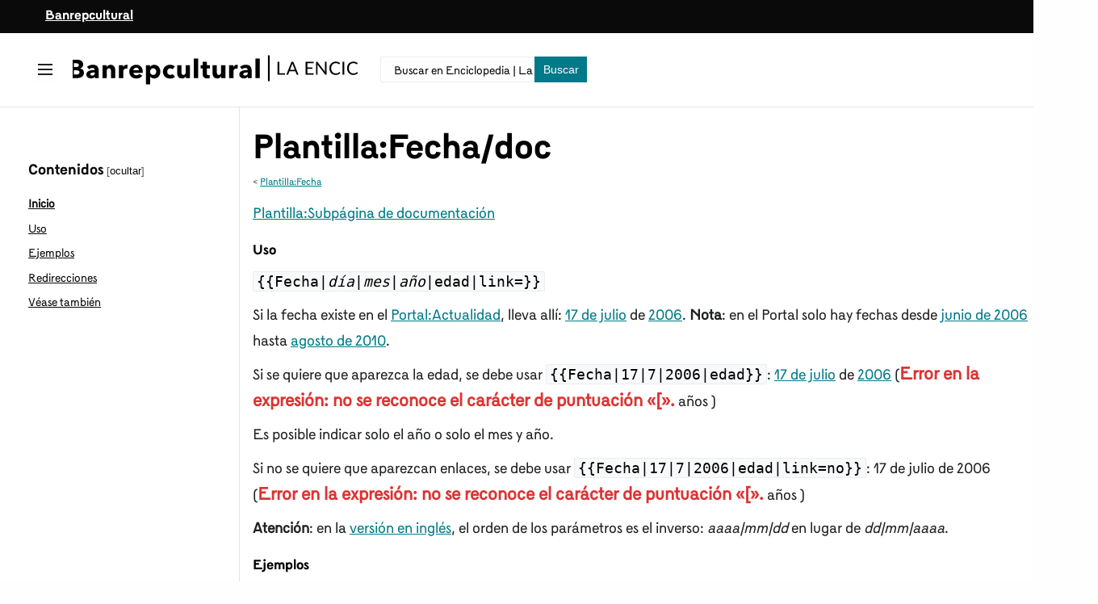

--- FILE ---
content_type: text/html; charset=UTF-8
request_url: https://enciclopedia.banrepcultural.org/index.php/Plantilla:Fecha/doc
body_size: 9930
content:
<!DOCTYPE html>
<html class="client-nojs brc-feature-language-in-header-enabled brc-feature-language-in-main-page-header-disabled brc-feature-language-alert-in-sidebar-enabled brc-feature-sticky-header-disabled brc-feature-page-tools-disabled brc-feature-page-tools-pinned-disabled brc-feature-toc-pinned-enabled brc-feature-main-menu-pinned-disabled brc-feature-limited-width-enabled brc-feature-limited-width-content-enabled" lang="es" dir="ltr">
<head>
<meta charset="UTF-8"/>
<title>Plantilla:Fecha/doc - Enciclopedia | La Red Cultural del Banco de la República</title>
<script>document.documentElement.className="client-js brc-feature-language-in-header-enabled brc-feature-language-in-main-page-header-disabled brc-feature-language-alert-in-sidebar-enabled brc-feature-sticky-header-disabled brc-feature-page-tools-disabled brc-feature-page-tools-pinned-disabled brc-feature-toc-pinned-enabled brc-feature-main-menu-pinned-disabled brc-feature-limited-width-enabled brc-feature-limited-width-content-enabled";RLCONF={"wgBreakFrames":false,"wgSeparatorTransformTable":[",\t."," \t,"],"wgDigitTransformTable":["",""],"wgDefaultDateFormat":"dmy","wgMonthNames":["","enero","febrero","marzo","abril","mayo","junio","julio","agosto","septiembre","octubre","noviembre","diciembre"],"wgRequestId":"28e30ce339a9a897d9ec32c2","wgCSPNonce":false,"wgCanonicalNamespace":"Template","wgCanonicalSpecialPageName":false,"wgNamespaceNumber":10,"wgPageName":"Plantilla:Fecha/doc","wgTitle":"Fecha/doc","wgCurRevisionId":10495,"wgRevisionId":10495,"wgArticleId":2737,"wgIsArticle":true,
"wgIsRedirect":false,"wgAction":"view","wgUserName":null,"wgUserGroups":["*"],"wgCategories":[],"wgPageContentLanguage":"es","wgPageContentModel":"wikitext","wgRelevantPageName":"Plantilla:Fecha/doc","wgRelevantArticleId":2737,"wgIsProbablyEditable":false,"wgRelevantPageIsProbablyEditable":false,"wgRestrictionEdit":[],"wgRestrictionMove":[],"wgBRC2022PreviewPages":[],"wgULSAcceptLanguageList":[],"wgULSCurrentAutonym":"español","wgULSPosition":"personal","wgULSisCompactLinksEnabled":true,"wgULSisLanguageSelectorEmpty":false};RLSTATE={"skins.brc.user.styles":"ready","site.styles":"ready","user.styles":"ready","skins.brc.user":"ready","user":"ready","user.options":"loading","mediawiki.ui.button":"ready","skins.brc.styles":"ready","skins.brc.icons":"ready","mediawiki.ui.icon":"ready","ext.uls.pt":"ready"};RLPAGEMODULES=["site","mediawiki.page.ready","mediawiki.toc","skins.brc.js","skins.brc.es6","ext.uls.compactlinks","ext.uls.interface"];</script>
<script>(RLQ=window.RLQ||[]).push(function(){mw.loader.implement("user.options@12s5i",function($,jQuery,require,module){mw.user.tokens.set({"patrolToken":"+\\","watchToken":"+\\","csrfToken":"+\\"});});});</script>
<link rel="stylesheet" href="/load.php?lang=es&amp;modules=ext.uls.pt%7Cmediawiki.ui.button%2Cicon%7Cskins.brc.icons%2Cstyles&amp;only=styles&amp;skin=brc-2022"/>
<script async="" src="/load.php?lang=es&amp;modules=startup&amp;only=scripts&amp;raw=1&amp;skin=brc-2022"></script>
<meta name="ResourceLoaderDynamicStyles" content=""/>
<link rel="stylesheet" href="/load.php?lang=es&amp;modules=site.styles&amp;only=styles&amp;skin=brc-2022"/>
<meta name="generator" content="MediaWiki 1.40.1"/>
<meta name="robots" content="max-image-preview:standard"/>
<meta name="format-detection" content="telephone=no"/>
<meta name="twitter:card" content="summary_large_image"/>
<meta name="viewport" content="width=1000"/>
<link rel="icon" href="/favicon.ico"/>
<link rel="search" type="application/opensearchdescription+xml" href="/opensearch_desc.php" title="Enciclopedia | La Red Cultural del Banco de la República (es)"/>
<link rel="EditURI" type="application/rsd+xml" href="//enciclopedia.banrepcultural.org/api.php?action=rsd"/>
<link rel="canonical" href="https://enciclopedia.banrepcultural.org/index.php?title=Plantilla:Fecha/doc"/>
<link rel="alternate" type="application/atom+xml" title="Canal Atom de Enciclopedia | La Red Cultural del Banco de la República" href="/index.php?title=Especial:CambiosRecientes&amp;feed=atom"/>
<meta property="og:title" content="Plantilla:Fecha/doc"/>
<meta property="og:site_name" content="Enciclopedia | La Red Cultural del Banco de la República"/>
<meta property="og:url" content="https://enciclopedia.banrepcultural.org/index.php?title=Plantilla:Fecha/doc"/>
<meta property="article:modified_time" content="2018-10-10T14:15:17Z"/>
<meta property="article:published_time" content="2018-10-10T14:15:17Z"/>
<script type="application/ld+json">{"@context":"http:\/\/schema.org","@type":"Article","name":"Plantilla:Fecha\/doc - Enciclopedia | La Red Cultural del Banco de la Rep\u00fablica","headline":"Plantilla:Fecha\/doc - Enciclopedia | La Red Cultural del Banco de la Rep\u00fablica","mainEntityOfPage":"<span class=\"mw-page-title-namespace\">Plantilla<\/span><span class=\"mw-page-title-separator\">:<\/span><span class=\"mw-page-title-main\">Fecha\/doc<\/span>","identifier":"https:\/\/enciclopedia.banrepcultural.org\/index.php?title=Plantilla:Fecha\/doc","url":"https:\/\/enciclopedia.banrepcultural.org\/index.php?title=Plantilla:Fecha\/doc","dateModified":"2018-10-10T14:15:17Z","datePublished":"2018-10-10T14:15:17Z","image":[],"author":{"@type":"Organization","name":"Enciclopedia | La Red Cultural del Banco de la Rep\u00fablica","url":"\/\/enciclopedia.banrepcultural.org","logo":[]},"publisher":{"@type":"Organization","name":"Enciclopedia | La Red Cultural del Banco de la Rep\u00fablica","url":"\/\/enciclopedia.banrepcultural.org","logo":[]},"potentialAction":{"@type":"SearchAction","target":"https:\/\/enciclopedia.banrepcultural.org\/index.php?title=Especial:Search&search={search_term}","query-input":"required name=search_term"}}</script>
<script>var __uzdbm_1 = "3f6ac292-a8c4-42b5-bc31-c58d691977f5";var __uzdbm_2 = "ZDY3ZDAxMWUtY2cyMy00ZDEzLWExYTgtNDc2NjIxZjFiYWRhJDE4LjExNy4xODIuODI=";var __uzdbm_3 = "";var __uzdbm_4 = "false";var __uzdbm_5 = "";var __uzdbm_6 = "";var __uzdbm_7 = "";</script> <script> (function(w, d, e, u, c, g, a, b){ w["SSJSConnectorObj"] = w["SSJSConnectorObj"] || {ss_cid : c, domain_info: "auto"}; w[g] = function(i, j){w["SSJSConnectorObj"][i] = j}; a = d.createElement(e); a.async = true; if(navigator.userAgent.indexOf('MSIE')!==-1 || navigator.appVersion.indexOf('Trident/') > -1){ u = u.replace("/advanced/", "/advanced/ie/");} a.src = u; b = d.getElementsByTagName(e)[0]; b.parentNode.insertBefore(a, b); })(window,document,"script","https://enciclopedia.banrepcultural.org/18f5227b-e27b-445a-a53f-f845fbe69b40/stormcaster.js","cg25","ssConf"); ssConf("c1" , "https://enciclopedia.banrepcultural.org"); ssConf("c3", "c99a4269-161c-4242-a3f0-28d44fa6ce24");ssConf("au", "enciclopedia.banrepcultural.org/"); ssConf("cu", "validate.perfdrive.com, ssc"); </script></head>
<body class="skin-brc skin-brc-search-vue mediawiki ltr sitedir-ltr mw-hide-empty-elt ns-10 ns-subject page-Plantilla_Fecha_doc rootpage-Plantilla_Fecha skin-brc-2022 action-view"><div class="mw-page-container">
	<a class="mw-jump-link" href="#bodyContent">Ir al contenido</a>
	<div class="mw-page-container-inner">
		<input
			type="checkbox"
			id="mw-sidebar-checkbox"
			class="mw-checkbox-hack-checkbox"
			>
		<header class="mw-header mw-ui-icon-flush-left mw-ui-icon-flush-right">
			<div class="brc-header-top">
				<div class="row">
					<div class="container">
						<a href="https://www.banrepcultural.org/">Banrepcultural</a>
					</div>
				</div>
			</div>
			<div class="brc-header-start">
				<div class="row">
					<div class="container">
							<button
						id="mw-sidebar-button"
						class="mw-checkbox-hack-button mw-ui-icon mw-ui-button mw-ui-quiet mw-ui-icon-element mw-ui-icon-flush-right"
						for="mw-sidebar-checkbox"
						role="button"
						aria-controls="mw-panel"
						data-event-name="ui.sidebar"
						tabindex="0"
						title="Menú principal">
						<span>Mostrar u ocultar la barra lateral</span>
					</button>
				
<a href="/index.php?title=Portada" class="mw-logo">
	<img class="mw-logo-icon" src="/resources/assets/brc-icon.svg" alt=""
		aria-hidden="true" height="50" width="50">
	<span class="mw-logo-container">
		<strong class="mw-logo-wordmark">Enciclopedia | La Red Cultural del Banco de la República</strong>
	</span>
</a>

						<div class="internal-search">
							<div class="content">
								
<div id="p-search" role="search" class="brc-search-box-vue  brc-search-box-collapses  brc-search-box-show-thumbnail brc-search-box-auto-expand-width brc-search-box">
	<a href="/index.php?title=Especial:Buscar"
	
		
		
		
		title="Buscar en Enciclopedia | La Red Cultural del Banco de la República [f]"
		accesskey="f"
		class="mw-ui-button mw-ui-quiet mw-ui-icon mw-ui-icon-element mw-ui-icon-wikimedia-search search-toggle">
		<span>Buscar</span>
	</a>
	
	<div>
		<form action="/index.php" id="searchform"
			class="brc-search-box-form">
			<div id="simpleSearch"
				class="brc-search-box-inner"
				 data-search-loc="header-moved">
				<input class="brc-search-box-input"
					 type="search" name="search" placeholder="Buscar en Enciclopedia | La Red Cultural del Banco de la República" aria-label="Buscar en Enciclopedia | La Red Cultural del Banco de la República" autocapitalize="sentences" title="Buscar en Enciclopedia | La Red Cultural del Banco de la República [f]" accesskey="f" id="searchInput"
				>
				<input type="hidden" name="title" value="Especial:Buscar">
				<input id="mw-searchButton"
					 class="searchButton mw-fallbackSearchButton" type="submit" name="fulltext" title="Buscar este texto en las páginas" value="Buscar">
				<input id="searchButton"
					 class="searchButton" type="submit" name="go" title="Ir a la página con este nombre exacto si existe" value="Ir">
			</div>
		</form>
	</div>
</div>

							</div>
						</div>
					</div>
				</div>
			</div>
			<div class="brc-header-end">
			</div>
		</header>
		<div class="brc-main-menu-container ">
			<div id="mw-navigation">
				<nav id="mw-panel" class="brc-main-menu-landmark" aria-label="Sitio" role="navigation">
						
<div id="brc-main-menu" class="brc-main-menu brc-pinnable-element">
	
	
<div id="p-Enciclopedia" class="brc-main-menu-group brc-menu mw-portlet mw-portlet-Enciclopedia"  >
	<div
		id="p-Enciclopedia-label"
		class="brc-menu-heading "
		
	>
		<span class="brc-menu-heading-label">Enciclopedia</span>
	</div>
	<div class="brc-menu-content">
		
		<ul class="brc-menu-content-list"><li id="n-Inicio" class="mw-list-item"><a href="/index.php?title=Portada"><span>Inicio</span></a></li><li id="n-Descubridor" class="mw-list-item"><a href="https://descubridor.banrepcultural.org/discovery/search?vid=57BDLRDC_INST:57BDLRDC_INST" rel="nofollow"><span>Descubridor</span></a></li><li id="n-Biblioteca-Virtual" class="mw-list-item"><a href="https://www.banrepcultural.org/biblioteca-virtual" rel="nofollow"><span>Biblioteca Virtual</span></a></li></ul>
		
	</div>
</div>

	
	
<div id="p-Tú" class="brc-main-menu-group brc-menu mw-portlet mw-portlet-Tú"  >
	<div
		id="p-Tú-label"
		class="brc-menu-heading "
		
	>
		<span class="brc-menu-heading-label">Tú</span>
	</div>
	<div class="brc-menu-content">
		
		<ul class="brc-menu-content-list"><li id="n-Acceder" class="mw-list-item"><a href="/index.php?title=Especial:Entrar"><span>Acceder</span></a></li><li id="n-Trasladar" class="mw-list-item"><a href="/index.php?title=Especial:MoverP%C3%A1gina/Plantilla:Fecha/doc"><span>Trasladar</span></a></li><li id="n-Ver-código" class="mw-list-item"><a href="https://enciclopedia.banrepcultural.org/index.php?title=Plantilla:Fecha/doc&amp;action=edit" rel="nofollow"><span>Ver código</span></a></li><li id="n-Marca-para-traducción" class="mw-list-item"><a href="https://enciclopedia.banrepcultural.org/index.php?title=Especial:PageTranslation&amp;do=mark&amp;target=Plantilla:Fecha/doc" rel="nofollow"><span>Marca para traducción</span></a></li></ul>
		
	</div>
</div>

<div id="p-tb" class="brc-main-menu-group brc-menu mw-portlet mw-portlet-tb"  >
	<div
		id="p-tb-label"
		class="brc-menu-heading "
		
	>
		<span class="brc-menu-heading-label">Herramientas</span>
	</div>
	<div class="brc-menu-content">
		
		<ul class="brc-menu-content-list"><li id="t-whatlinkshere" class="mw-list-item"><a href="/index.php?title=Especial:LoQueEnlazaAqu%C3%AD/Plantilla:Fecha/doc" title="Lista de todas las páginas de la wiki que enlazan aquí [j]" accesskey="j"><span>Lo que enlaza aquí</span></a></li><li id="t-recentchangeslinked" class="mw-list-item"><a href="/index.php?title=Especial:CambiosEnEnlazadas/Plantilla:Fecha/doc" rel="nofollow" title="Cambios recientes en las páginas que enlazan con esta [k]" accesskey="k"><span>Cambios relacionados</span></a></li><li id="t-specialpages" class="mw-list-item"><a href="/index.php?title=Especial:P%C3%A1ginasEspeciales" title="Lista de todas las páginas especiales [q]" accesskey="q"><span>Páginas especiales</span></a></li><li id="t-print" class="mw-list-item"><a href="javascript:print();" rel="alternate" title="Versión imprimible de esta página [p]" accesskey="p"><span>Versión para imprimir</span></a></li><li id="t-permalink" class="mw-list-item"><a href="/index.php?title=Plantilla:Fecha/doc&amp;oldid=10495" title="Enlace permanente a esta versión de la página"><span>Enlace permanente</span></a></li><li id="t-info" class="mw-list-item"><a href="/index.php?title=Plantilla:Fecha/doc&amp;action=info" title="Más información sobre esta página"><span>Información de la página</span></a></li></ul>
		
	</div>
</div>

	
<div class="brc-main-menu-action brc-main-menu-action-lang-alert">
	<div class="brc-main-menu-action-item">
		<div class="brc-main-menu-action-heading brc-menu-heading">Idiomas</div>
		<div class="brc-main-menu-action-content brc-menu-content">
			<div class="mw-message-box-notice brc-language-sidebar-alert mw-message-box">En Enciclopedia | La Red Cultural del Banco de la República, los enlaces de idiomas se encuentran en la parte superior de la página, frente al título del artículo. <a href="#p-lang-btn">Ir arriba</a>.</div>
		</div>
	</div>
</div>


</div>

				</nav>
			</div>
		</div>
		<div class="brc-sitenotice-container">
			<div id="siteNotice"></div>
		</div>
		<input type="checkbox" id="brc-toc-collapsed-checkbox" class="mw-checkbox-hack-checkbox">
		<nav id="mw-panel-toc" role="navigation" aria-label="Contenidos" data-event-name="ui.sidebar-toc" class="mw-table-of-contents-container brc-toc-landmark">
			<div id="brc-toc-pinned-container" class="brc-pinned-container">
					<div id="brc-toc" class="brc-toc brc-pinnable-element">
	<div
	class="brc-pinnable-header brc-toc-pinnable-header brc-pinnable-header-pinned"
	data-feature-name="toc-pinned"
	data-pinnable-element-id="brc-toc"
	
	
>
	<h2 class="brc-pinnable-header-label">Contenidos</h2>
	<button class="brc-pinnable-header-toggle-button brc-pinnable-header-pin-button" data-event-name="pinnable-header.brc-toc.pin">mover a la barra lateral</button>
	<button class="brc-pinnable-header-toggle-button brc-pinnable-header-unpin-button" data-event-name="pinnable-header.brc-toc.unpin">ocultar</button>
</div>


	<ul class="brc-toc-contents" id="mw-panel-toc-list">
		<li id="toc-mw-content-text"
			class="brc-toc-list-item brc-toc-level-1">
			<a href="#" class="brc-toc-link">
				<div class="brc-toc-text">Inicio</div>
			</a>
		</li>
		<li id="toc-Uso"
		class="brc-toc-list-item brc-toc-level-1 brc-toc-list-item-expanded">
		<a class="brc-toc-link" href="#Uso">
			<div class="brc-toc-text">
			<span class="brc-toc-numb">1</span>Uso</div>
		</a>
		
		<ul id="toc-Uso-sublist" class="brc-toc-list">
		</ul>
	</li>
	<li id="toc-Ejemplos"
		class="brc-toc-list-item brc-toc-level-1 brc-toc-list-item-expanded">
		<a class="brc-toc-link" href="#Ejemplos">
			<div class="brc-toc-text">
			<span class="brc-toc-numb">2</span>Ejemplos</div>
		</a>
		
		<ul id="toc-Ejemplos-sublist" class="brc-toc-list">
		</ul>
	</li>
	<li id="toc-Redirecciones"
		class="brc-toc-list-item brc-toc-level-1 brc-toc-list-item-expanded">
		<a class="brc-toc-link" href="#Redirecciones">
			<div class="brc-toc-text">
			<span class="brc-toc-numb">3</span>Redirecciones</div>
		</a>
		
		<ul id="toc-Redirecciones-sublist" class="brc-toc-list">
		</ul>
	</li>
	<li id="toc-Véase_también"
		class="brc-toc-list-item brc-toc-level-1 brc-toc-list-item-expanded">
		<a class="brc-toc-link" href="#Véase_también">
			<div class="brc-toc-text">
			<span class="brc-toc-numb">4</span>Véase también</div>
		</a>
		
		<ul id="toc-Véase_también-sublist" class="brc-toc-list">
		</ul>
	</li>
</ul>
</div>

			</div>
		</nav>
		<div class="mw-content-container">
			<main id="content" class="mw-body" role="main">
				<header class="mw-body-header brc-page-titlebar">
					<label
						id="brc-toc-collapsed-button"
						class="mw-ui-button mw-ui-quiet mw-ui-icon mw-ui-icon-flush-left mw-ui-icon-element mw-ui-icon-wikimedia-listBullet mw-checkbox-hack-button"
						for="brc-toc-collapsed-checkbox"
						role="button"
						aria-controls="toc-toggle-list"
						data-event-name="brc.toc-toggle-list"
						tabindex="0"
						title="Tabla de contenidos">
						Cambiar a la tabla de contenidos
					</label>
				
					<nav role="navigation" aria-label="Contenidos" class="brc-toc-landmark">
						
<div id="brc-page-titlebar-toc" class="brc-menu brc-dropdown brc-menu-dropdown brc-page-titlebar-toc mw-ui-icon-flush-left"  >
	<input type="checkbox"
		id="brc-page-titlebar-toc-checkbox"
		role="button"
		aria-haspopup="true"
		data-event-name="ui.dropdown-brc-page-titlebar-toc"
		class="brc-menu-checkbox "
		
		aria-label="Cambiar a la tabla de contenidos"
		
	/>
	<label
		id="brc-page-titlebar-toc-label"
		for="brc-page-titlebar-toc-checkbox"
		class="brc-menu-heading mw-checkbox-hack-button mw-ui-button mw-ui-quiet mw-ui-icon-element "
		aria-hidden="true"
		
	>
		<span class="mw-ui-icon mw-ui-icon-listBullet mw-ui-icon-wikimedia-listBullet"></span>

		<span class="brc-menu-heading-label">Cambiar a la tabla de contenidos</span>
	</label>
	<div class="brc-menu-content brc-dropdown-content">


							<div id="brc-page-titlebar-toc-unpinned-container" class="brc-unpinned-container">
			</div>
		
	</div>
</div>
					</nav>
					<h1 id="firstHeading" class="firstHeading mw-first-heading"><span class="mw-page-title-namespace">Plantilla</span><span class="mw-page-title-separator">:</span><span class="mw-page-title-main">Fecha/doc</span></h1>
				
				
				</header>
				
				<div id="bodyContent" class="brc-body" aria-labelledby="firstHeading" data-mw-ve-target-container>
					<div class="brc-body-before-content">
							<div class="mw-indicators">
		</div>

						<div id="siteSub" class="noprint">De Enciclopedia | La Red Cultural del Banco de la República</div>
					</div>
					<div id="contentSub"><div id="mw-content-subtitle"><div class="subpages">&lt; <a href="/index.php?title=Plantilla:Fecha" title="Plantilla:Fecha">Plantilla:Fecha</a></div></div></div>
					
					
					<div id="mw-content-text" class="mw-body-content mw-content-ltr" lang="es" dir="ltr"><div class="mw-parser-output"><p><a href="/index.php?title=Plantilla:Subp%C3%A1gina_de_documentaci%C3%B3n&amp;action=edit&amp;redlink=1" class="new" title="Plantilla:Subpágina de documentación (la página no existe)">Plantilla:Subpágina de documentación</a>
</p>
<meta property="mw:PageProp/toc" />
<h3><span class="mw-headline" id="Uso">Uso</span></h3>
<p><code>&#123;&#123;Fecha&#124;<i>día</i>&#124;<i>mes</i>&#124;<i>año</i>&#124;edad&#124;link=&#125;&#125;</code>
</p><p>Si la fecha existe en el <a href="/index.php?title=Portal:Actualidad&amp;action=edit&amp;redlink=1" class="new" title="Portal:Actualidad (la página no existe)">Portal:Actualidad</a>, lleva allí: <a href="/index.php?title=17_de_julio&amp;action=edit&amp;redlink=1" class="new" title="17 de julio (la página no existe)">17 de julio</a> de <a href="/index.php?title=2006&amp;action=edit&amp;redlink=1" class="new" title="2006 (la página no existe)">2006</a>. <b>Nota</b>: en el Portal solo hay fechas desde <a href="/index.php?title=Junio_de_2006&amp;action=edit&amp;redlink=1" class="new" title="Junio de 2006 (la página no existe)">junio de 2006</a> hasta <a href="/index.php?title=Agosto_de_2010&amp;action=edit&amp;redlink=1" class="new" title="Agosto de 2010 (la página no existe)">agosto de 2010</a>.
</p><p>Si se quiere que aparezca la edad, se debe usar <code>&#123;&#123;Fecha&#124;17&#124;7&#124;2006&#124;edad&#125;&#125;</code>: <a href="/index.php?title=17_de_julio&amp;action=edit&amp;redlink=1" class="new" title="17 de julio (la página no existe)">17 de julio</a> de <a href="/index.php?title=2006&amp;action=edit&amp;redlink=1" class="new" title="2006 (la página no existe)">2006</a> (<strong class="error">Error en la expresión: no se reconoce el carácter de puntuación «[».</strong>&#160;años
)
</p><p>Es posible indicar solo el año o solo el mes y año.
</p><p>Si no se quiere que aparezcan enlaces, se debe usar <code>&#123;&#123;Fecha&#124;17&#124;7&#124;2006&#124;edad&#124;link=no&#125;&#125;</code>: 17 de julio de 2006 (<strong class="error">Error en la expresión: no se reconoce el carácter de puntuación «[».</strong>&#160;años
)
</p><p><b>Atención</b>: en la <a href="/index.php?title=En:Template:Age&amp;action=edit&amp;redlink=1" class="new" title="En:Template:Age (la página no existe)">versión en inglés</a>, el orden de los parámetros es el inverso: <i>aaaa|mm|dd</i> en lugar de <i>dd|mm|aaaa</i>.
</p>
<h3><span class="mw-headline" id="Ejemplos">Ejemplos</span></h3>
<ul><li><code>&#123;&#123;Fecha&#124;1993&#125;&#125;</code> devuelve «<a href="/index.php?title=1993&amp;action=edit&amp;redlink=1" class="new" title="1993 (la página no existe)">1993</a>»</li>
<li><code>&#123;&#123;Fecha&#124;2&#124;1993&#125;&#125;</code> devuelve «<a href="/index.php?title=Febrero_de_1993&amp;action=edit&amp;redlink=1" class="new" title="Febrero de 1993 (la página no existe)">febrero de 1993</a>»</li>
<li><code>&#123;&#123;Fecha&#124;24&#124;2&#124;1993&#125;&#125;</code> devuelve «<a href="/index.php?title=24_de_febrero&amp;action=edit&amp;redlink=1" class="new" title="24 de febrero (la página no existe)">24 de febrero</a> de <a href="/index.php?title=1993&amp;action=edit&amp;redlink=1" class="new" title="1993 (la página no existe)">1993</a>»</li>
<li><code>&#123;&#123;Fecha&#124;24&#124;2&#124;1993&#124;edad&#125;&#125;</code> devuelve «<a href="/index.php?title=24_de_febrero&amp;action=edit&amp;redlink=1" class="new" title="24 de febrero (la página no existe)">24 de febrero</a> de <a href="/index.php?title=1993&amp;action=edit&amp;redlink=1" class="new" title="1993 (la página no existe)">1993</a> (<strong class="error">Error en la expresión: no se reconoce el carácter de puntuación «[».</strong>&#160;años</li></ul>
<p>)»
</p>
<ul><li><code>&#123;&#123;Fecha&#124;24&#124;2&#124;1993&#124;edad&#124;link=no&#125;&#125;</code> devuelve «24 de febrero de 1993 (<strong class="error">Error en la expresión: no se reconoce el carácter de puntuación «[».</strong>&#160;años</li></ul>
<p>)»
</p>
<h3><span class="mw-headline" id="Redirecciones">Redirecciones</span></h3>
<ul><li><a href="/index.php?title=Plantilla:Epr&amp;action=edit&amp;redlink=1" class="new" title="Plantilla:Epr (la página no existe)">Plantilla:Epr</a></li>
<li><a href="/index.php?title=Plantilla:Epr&amp;action=edit&amp;redlink=1" class="new" title="Plantilla:Epr (la página no existe)">Plantilla:Epr</a></li>
<li><a href="/index.php?title=Plantilla:Epr&amp;action=edit&amp;redlink=1" class="new" title="Plantilla:Epr (la página no existe)">Plantilla:Epr</a></li>
<li><a href="/index.php?title=Plantilla:Epr&amp;action=edit&amp;redlink=1" class="new" title="Plantilla:Epr (la página no existe)">Plantilla:Epr</a></li>
<li><a href="/index.php?title=Plantilla:Epr&amp;action=edit&amp;redlink=1" class="new" title="Plantilla:Epr (la página no existe)">Plantilla:Epr</a></li></ul>
<h3><span id="V.C3.A9ase_tambi.C3.A9n"></span><span class="mw-headline" id="Véase_también">Véase también</span></h3>
<ul><li><code>{{<a href="/index.php?title=Plantilla:Fecha_de_muerte&amp;action=edit&amp;redlink=1" class="new" title="Plantilla:Fecha de muerte (la página no existe)">Fecha de muerte</a>}}</code></li>
<li><code>{{<a href="/index.php?title=Plantilla:Fecha_y_hora&amp;action=edit&amp;redlink=1" class="new" title="Plantilla:Fecha y hora (la página no existe)">Fecha y hora</a>}}</code></li>
<li><code>{{<a href="/index.php?title=Plantilla:Fecha_de_lanzamiento&amp;action=edit&amp;redlink=1" class="new" title="Plantilla:Fecha de lanzamiento (la página no existe)">Fecha de lanzamiento</a>}}</code></li>
<li><code>{{<a href="/index.php?title=Plantilla:Nombre_mes" title="Plantilla:Nombre mes">Nombre mes</a>}}</code></li>
<li><code>{{<a href="/index.php?title=Plantilla:A%C3%B1o&amp;action=edit&amp;redlink=1" class="new" title="Plantilla:Año (la página no existe)">Año</a>}}</code></li>
<li><code>{{<a href="/index.php?title=Plantilla:Edad" title="Plantilla:Edad">Edad</a>}}</code></li></ul>
<p>&lt;templatedata&gt;
{
	"params": {
		"1": {
			"aliases": [
				"Día"
			],
			"label": "Día",
			"description": "Día del mes",
			"type": "number",
			"suggested": true
		},
		"2": {
			"aliases": [
				"Mes"
			],
			"label": "Mes",
			"description": "El número del mes.",
			"example": "1 es enero, 2 es febrero, 3 es marzo, 4 es abril, 5 mayo, 6 es junio, 7 es julio, 8 es agosto, 9 es septiembre, 10 es octubre, 11 es noviembre, 12 es diciembre.",
			"type": "number",
			"suggested": true
		},
		"3": {
			"aliases": [
				"Año"
			],
			"label": "Año",
			"description": "Año",
			"type": "number",
			"required": true
		},
		"4": {
			"aliases": [
				"Edad"
			],
			"label": "Edad",
			"description": "Añade para que aparezca la edad hasta la fecha corriente."
		},
		"link": {
			"aliases": [
				"Enlace"
			],
			"label": "Enlace",
			"description": "Añade si no quiere que aparezcan enlaces",
			"example": "No",
			"default": "No"
		}
	},
	"description": "Usa para especificar una fecha.",
	"format": "inline"
}
&lt;/templatedata&gt;
</p>
<!-- 
NewPP limit report
Cached time: 20260121053802
Cache expiry: 3600
Reduced expiry: true
Complications: [show‐toc, no‐toc‐conversion]
CPU time usage: 0.053 seconds
Real time usage: 0.159 seconds
Preprocessor visited node count: 1091/1000000
Post‐expand include size: 4942/2097152 bytes
Template argument size: 993/2097152 bytes
Highest expansion depth: 11/100
Expensive parser function count: 1/100
Unstrip recursion depth: 0/20
Unstrip post‐expand size: 0/5000000 bytes
-->
<!--
Transclusion expansion time report (%,ms,calls,template)
100.00%  130.771      1 -total
 47.63%   62.283      8 Plantilla:Fecha
 24.86%   32.516      6 Plantilla:Ep
 21.34%   27.910      9 Plantilla:Nombre_mes
 16.16%   21.129      8 Plantilla:Epc
 13.83%   18.082      4 Plantilla:Edad
  5.03%    6.574      1 Plantilla:Subpágina_de_documentación
  4.00%    5.231      5 Plantilla:Epr
  0.88%    1.149      4 Plantilla:Número_mes
-->

<!-- Saved in parser cache with key enciclopedia:pcache:idhash:2737-0!canonical and timestamp 20260121053802 and revision id 10495. Rendering was triggered because: page-view
 -->
</div>
<div class="printfooter" data-nosnippet="">Obtenido de «<a dir="ltr" href="https://enciclopedia.banrepcultural.org/index.php?title=Plantilla:Fecha/doc&amp;oldid=10495">https://enciclopedia.banrepcultural.org/index.php?title=Plantilla:Fecha/doc&amp;oldid=10495</a>»</div></div>
					<div id="catlinks" class="catlinks catlinks-allhidden" data-mw="interface"></div>
					
				</div>
				
			</main>
			
		</div>
		<div class="mw-footer-container">
			
<footer id="footer" class="mw-footer" role="contentinfo" >
	<div class="row container">
	<div class="logo">
		<img src="/resources/assets/logo.png" alt="La Red Cultural del Banco de la República" title="La Red Cultural del Banco de la República" width="101" height="99">
	</div>
	<div class="about">
		<ul>
		<li>
			<h2>
			<app-menu-link>
				<a title="ACERCA DE BANREPCULTURAL" role="" href="https://www.banrepcultural.org/acerca-de" target="_self">ACERCA DE BANREPCULTURAL</a>
			</app-menu-link>
			</h2>
		</li>
		<li>
			<app-menu-link>
			<a title="BANCO DE LA REPÚBLICA" role="" href="https://www.banrep.gov.co/" target="_blank">BANCO DE LA REPÚBLICA</a>
			</app-menu-link>
		</li>
		<li>
			<app-menu-link>
			<a title="ACCESIBILIDAD" role="" href="https://www.banrepcultural.org/accesibilidad" target="_self">ACCESIBILIDAD</a>
			</app-menu-link>
		</li>
		<li>
			<app-menu-link>
			<a title="TRANSPARENCIA" role="" href="https://www.banrep.gov.co/es/transparencia-acceso-informacion-publica" target="_blank">TRANSPARENCIA</a>
			</app-menu-link>
		</li>
		<li>
			<app-menu-link>
			<a title="NOTICIAS" role="" href="https://www.banrepcultural.org/noticias" target="_self">NOTICIAS</a>
			</app-menu-link>
		</li>
		<li>
			<app-menu-link>
			<a title="PRENSA" role="" href="https://www.banrepcultural.org/prensa" target="_self">PRENSA</a>
			</app-menu-link>
		</li>
		<li>
			<app-menu-link>
			<a title="VENTA DE PUBLICACIONES" role="" href="https://www.banrepcultural.org/publicaciones" target="_self">VENTA DE PUBLICACIONES</a>
			</app-menu-link>
		</li>
		<li>
			<app-menu-link>
			<a title="ACOARTE" role="" href="http://acoarte.org/" target="_blank">ACOARTE</a>
			</app-menu-link>
		</li>
		</ul>
		<div class="social">
		<ul>
			<li><a class="fb" href="https://www.banrepcultural.org/redes#facebook">Banrepcultural en Facebook</a></li>
			<li><a class="yt" href="https://www.banrepcultural.org/redes#youtube">Banrepcultural en YouTube</a></li>
			<li><a class="ig" href="https://www.banrepcultural.org/redes#instagram">Banrepcultural en Instagram</a></li>
			<li><a class="tw" href="https://www.banrepcultural.org/redes#twitter">Banrepcultural en Twitter</a></li>
		</ul>
		</div>
	</div>
	<div class="help">
		<h2>Información de interés y ayuda</h2>
		<div>
		<app-menu-link>
			<a title="Versión en inglés" role="" href="https://www.banrepcultural.org/about-banco-de-la-republicas-cultural-labor" target="">Versión en inglés</a>
		</app-menu-link>
		</div>
		<div>
		<app-menu-link>
			<a title="Preguntas frecuentes" role="" href="https://www.banrepcultural.org/servicios/preguntas-frecuentes" target="">Preguntas frecuentes</a>
		</app-menu-link>
		</div>
		<div>
		<app-menu-link>
			<a title="Mapa del sitio" role="" href="https://www.banrepcultural.org/mapa-del-sitio" target="_self">Mapa del sitio</a>
		</app-menu-link>
		</div>
		<div>
		<app-menu-link>
			<a title="Descubridor" role="" href="https://descubridor.banrepcultural.org/" target="_blank">Descubridor</a>
		</app-menu-link>
		</div>
		<div>
		<app-menu-link>
			<a title="Hazte socio" role="" href="https://www.banrepcultural.org/asociacion" target="">Hazte socio</a>
		</app-menu-link>
		</div>
		<div>
		<app-menu-link>
			<a title="Ofrecer obras de arte y exposiciones" role="" href="https://www.banrepcultural.org/servicios/ofrecer-arte-exposiciones" target="">Ofrecer obras de arte y exposiciones</a>
		</app-menu-link>
		</div>
		<div>
		<app-menu-link>
			<a title="Ofrecer libros y materiales bibliográficos" role="" href="https://www.banrepcultural.org/servicios/convocatorias-concursos-ofertas/desarrollo-de-colecciones" target="">Ofrecer libros y materiales bibliográficos</a>
		</app-menu-link>
		</div>
		<div>
		<app-menu-link>
			<a title="Boletín Cultural y Bibliográfico" role="" href="https://publicaciones.banrepcultural.org/index.php/boletin_cultural" target="_blank">Boletín Cultural y Bibliográfico</a>
		</app-menu-link>
		</div>
		<div>
		<app-menu-link>
			<a title="Fundaciones" role="" href="https://www.banrepcultural.org/fundaciones" target="_self">Fundaciones</a>
		</app-menu-link>
		</div>
		<div>
		<app-menu-link>
			<a title="Créditos" role="" href="https://www.banrepcultural.org/creditos" target="_self">Créditos</a>
		</app-menu-link>
		</div>
	</div>
	<div class="contact">
		<h2>Contacto y avisos legales</h2>
		<div>
		<app-menu-link>
			<a title="Localización física y horarios de atención al público en el territorio nacional" role="" href="https://www.banrep.gov.co/donde-estamos" target="_blank">Localización física y horarios de atención al público en el territorio nacional</a>
		</app-menu-link>
		</div>
		<div>
		<app-menu-link>
			<a title="Atención al ciudadano" role="" href="https://www.banrep.gov.co/atencion-ciudadano" target="_blank">Atención al ciudadano</a>
		</app-menu-link>
		</div>
		<div>
		<app-menu-link>
			<a title="Listas de correo" role="" href="https://www.banrepcultural.org/servicios/listas-de-correo" target="">Listas de correo</a>
		</app-menu-link>
		</div>
		<div>
		<app-menu-link>
			<a title="Buzón de notificaciones judiciales" role="" href="https://www.banrep.gov.co/notificaciones-judiciales" target="_blank">Buzón de notificaciones judiciales</a>
		</app-menu-link>
		</div>
		<div>
		<app-menu-link>
			<a title="Aviso legal" role="" href="https://www.banrep.gov.co/aviso-legal" target="_blank">Aviso legal</a>
		</app-menu-link>
		</div>
		<div>
		<app-menu-link>
			<a title="Políticas de protección de datos personales" role="" href="https://www.banrep.gov.co/proteccion-datos-personales" target="_blank">Políticas de protección de datos personales</a>
		</app-menu-link>
		</div>
		<div>
		<app-menu-link>
			<a title="Políticas de seguridad de la información" role="" href="https://www.banrep.gov.co/politicas-de-seguridad-de-la-informacion" target="_blank">Políticas de seguridad de la información</a>
		</app-menu-link>
		</div>
	</div>
	</div>
</footer>

		</div>
	</div> 
</div> 

<script src="https://www.googletagmanager.com/gtag/js?id=G-QM5S3CQ3EX" async=""></script><script>
window.dataLayer = window.dataLayer || [];

function gtag(){dataLayer.push(arguments);}
gtag('js', new Date());
gtag('config', 'G-QM5S3CQ3EX', {});
</script>

<script>(RLQ=window.RLQ||[]).push(function(){mw.config.set({"wgBackendResponseTime":629,"wgPageParseReport":{"limitreport":{"cputime":"0.053","walltime":"0.159","ppvisitednodes":{"value":1091,"limit":1000000},"postexpandincludesize":{"value":4942,"limit":2097152},"templateargumentsize":{"value":993,"limit":2097152},"expansiondepth":{"value":11,"limit":100},"expensivefunctioncount":{"value":1,"limit":100},"unstrip-depth":{"value":0,"limit":20},"unstrip-size":{"value":0,"limit":5000000},"timingprofile":["100.00%  130.771      1 -total"," 47.63%   62.283      8 Plantilla:Fecha"," 24.86%   32.516      6 Plantilla:Ep"," 21.34%   27.910      9 Plantilla:Nombre_mes"," 16.16%   21.129      8 Plantilla:Epc"," 13.83%   18.082      4 Plantilla:Edad","  5.03%    6.574      1 Plantilla:Subpágina_de_documentación","  4.00%    5.231      5 Plantilla:Epr","  0.88%    1.149      4 Plantilla:Número_mes"]},"cachereport":{"timestamp":"20260121053802","ttl":3600,"transientcontent":true}}});});</script>
</body>
</html>

--- FILE ---
content_type: text/plain; charset=UTF-8
request_url: https://enciclopedia.banrepcultural.org/c99a4269-161c-4242-a3f0-28d44fa6ce24?
body_size: 213
content:
{"ssresp":"2","jsrecvd":"true","__uzmaj":"8dcd990c-676e-4fff-80e6-34845e2a58d9","__uzmbj":"1768973883","__uzmcj":"939031089791","__uzmdj":"1768973883","__uzmlj":"oW2DrqsMqNSijWSlT/rkc6qYY3uGT7zrE7CWPaLymqE=","__uzmfj":"7f90008dcd990c-676e-4fff-80e6-34845e2a58d91-17689738837990-0029abe917a6d7d3e0810","uzmxj":"7f900028e28b36-d774-46c6-b100-e1541233f4dd1-17689738837990-ef8fbdb03c395afa10","dync":"uzmx","jsbd2":"43ff3576-cg25-b366-42c5-8d771ea622dd","mc":{},"mct":""}

--- FILE ---
content_type: text/plain; charset=UTF-8
request_url: https://enciclopedia.banrepcultural.org/c99a4269-161c-4242-a3f0-28d44fa6ce24?
body_size: 105
content:
{"ssresp":"2","jsrecvd":"true","__uzmaj":"a99d6b46-0b8b-467e-874f-074cef0bff2f","__uzmbj":"1768973883","__uzmcj":"381341080989","__uzmdj":"1768973883","jsbd2":"3f607216-cg25-b366-5e41-44fe4061662b"}

--- FILE ---
content_type: text/javascript; charset=utf-8
request_url: https://enciclopedia.banrepcultural.org/load.php?lang=es&modules=startup&only=scripts&raw=1&skin=brc-2022
body_size: 13167
content:
function isCompatible(ua){return!!((function(){'use strict';return!this&&Function.prototype.bind;}())&&'querySelector'in document&&'localStorage'in window&&!ua.match(/MSIE 10|NetFront|Opera Mini|S40OviBrowser|MeeGo|Android.+Glass|^Mozilla\/5\.0 .+ Gecko\/$|googleweblight|PLAYSTATION|PlayStation/));}if(!isCompatible(navigator.userAgent)){document.documentElement.className=document.documentElement.className.replace(/(^|\s)client-js(\s|$)/,'$1client-nojs$2');while(window.NORLQ&&NORLQ[0]){NORLQ.shift()();}NORLQ={push:function(fn){fn();}};RLQ={push:function(){}};}else{if(window.performance&&performance.mark){performance.mark('mwStartup');}(function(){'use strict';var con=window.console;function logError(topic,data){var e=data.exception;var msg=(e?'Exception':'Error')+' in '+data.source+(data.module?' in module '+data.module:'')+(e?':':'.');con.log(msg);if(e){con.warn(e);}}function Map(){this.values=Object.create(null);}Map.prototype={constructor:Map,get:function(selection,fallback){if(
arguments.length<2){fallback=null;}if(typeof selection==='string'){return selection in this.values?this.values[selection]:fallback;}var results;if(Array.isArray(selection)){results={};for(var i=0;i<selection.length;i++){if(typeof selection[i]==='string'){results[selection[i]]=selection[i]in this.values?this.values[selection[i]]:fallback;}}return results;}if(selection===undefined){results={};for(var key in this.values){results[key]=this.values[key];}return results;}return fallback;},set:function(selection,value){if(arguments.length>1){if(typeof selection==='string'){this.values[selection]=value;return true;}}else if(typeof selection==='object'){for(var key in selection){this.values[key]=selection[key];}return true;}return false;},exists:function(selection){return typeof selection==='string'&&selection in this.values;}};var log=function(){};log.warn=Function.prototype.bind.call(con.warn,con);var mw={now:function(){var perf=window.performance;var navStart=perf&&perf.timing&&perf.timing.
navigationStart;mw.now=navStart&&perf.now?function(){return navStart+perf.now();}:Date.now;return mw.now();},trackQueue:[],track:function(topic,data){mw.trackQueue.push({topic:topic,data:data});},trackError:function(topic,data){mw.track(topic,data);logError(topic,data);},Map:Map,config:new Map(),messages:new Map(),templates:new Map(),log:log};window.mw=window.mediaWiki=mw;}());(function(){'use strict';var StringSet,store,hasOwn=Object.hasOwnProperty;function defineFallbacks(){StringSet=window.Set||function(){var set=Object.create(null);return{add:function(value){set[value]=true;},has:function(value){return value in set;}};};}defineFallbacks();function fnv132(str){var hash=0x811C9DC5;for(var i=0;i<str.length;i++){hash+=(hash<<1)+(hash<<4)+(hash<<7)+(hash<<8)+(hash<<24);hash^=str.charCodeAt(i);}hash=(hash>>>0).toString(36).slice(0,5);while(hash.length<5){hash='0'+hash;}return hash;}var isES6Supported=typeof Promise==='function'&&Promise.prototype.finally&&/./g.flags==='g'&&(function(){
try{new Function('(a = 0) => a');return true;}catch(e){return false;}}());var registry=Object.create(null),sources=Object.create(null),handlingPendingRequests=false,pendingRequests=[],queue=[],jobs=[],willPropagate=false,errorModules=[],baseModules=["jquery","mediawiki.base"],marker=document.querySelector('meta[name="ResourceLoaderDynamicStyles"]'),lastCssBuffer,rAF=window.requestAnimationFrame||setTimeout;function addToHead(el,nextNode){if(nextNode&&nextNode.parentNode){nextNode.parentNode.insertBefore(el,nextNode);}else{document.head.appendChild(el);}}function newStyleTag(text,nextNode){var el=document.createElement('style');el.appendChild(document.createTextNode(text));addToHead(el,nextNode);return el;}function flushCssBuffer(cssBuffer){if(cssBuffer===lastCssBuffer){lastCssBuffer=null;}newStyleTag(cssBuffer.cssText,marker);for(var i=0;i<cssBuffer.callbacks.length;i++){cssBuffer.callbacks[i]();}}function addEmbeddedCSS(cssText,callback){if(!lastCssBuffer||cssText.slice(0,7)===
'@import'){lastCssBuffer={cssText:'',callbacks:[]};rAF(flushCssBuffer.bind(null,lastCssBuffer));}lastCssBuffer.cssText+='\n'+cssText;lastCssBuffer.callbacks.push(callback);}function getCombinedVersion(modules){var hashes=modules.reduce(function(result,module){return result+registry[module].version;},'');return fnv132(hashes);}function allReady(modules){for(var i=0;i<modules.length;i++){if(mw.loader.getState(modules[i])!=='ready'){return false;}}return true;}function allWithImplicitReady(module){return allReady(registry[module].dependencies)&&(baseModules.indexOf(module)!==-1||allReady(baseModules));}function anyFailed(modules){for(var i=0;i<modules.length;i++){var state=mw.loader.getState(modules[i]);if(state==='error'||state==='missing'){return modules[i];}}return false;}function doPropagation(){var didPropagate=true;var module;while(didPropagate){didPropagate=false;while(errorModules.length){var errorModule=errorModules.shift(),baseModuleError=baseModules.indexOf(errorModule)!==-1;
for(module in registry){if(registry[module].state!=='error'&&registry[module].state!=='missing'){if(baseModuleError&&baseModules.indexOf(module)===-1){registry[module].state='error';didPropagate=true;}else if(registry[module].dependencies.indexOf(errorModule)!==-1){registry[module].state='error';errorModules.push(module);didPropagate=true;}}}}for(module in registry){if(registry[module].state==='loaded'&&allWithImplicitReady(module)){execute(module);didPropagate=true;}}for(var i=0;i<jobs.length;i++){var job=jobs[i];var failed=anyFailed(job.dependencies);if(failed!==false||allReady(job.dependencies)){jobs.splice(i,1);i-=1;try{if(failed!==false&&job.error){job.error(new Error('Failed dependency: '+failed),job.dependencies);}else if(failed===false&&job.ready){job.ready();}}catch(e){mw.trackError('resourceloader.exception',{exception:e,source:'load-callback'});}didPropagate=true;}}}willPropagate=false;}function setAndPropagate(module,state){registry[module].state=state;if(state==='ready'){
store.add(module);}else if(state==='error'||state==='missing'){errorModules.push(module);}else if(state!=='loaded'){return;}if(willPropagate){return;}willPropagate=true;mw.requestIdleCallback(doPropagation,{timeout:1});}function sortDependencies(module,resolved,unresolved){if(!(module in registry)){throw new Error('Unknown module: '+module);}if(typeof registry[module].skip==='string'){var skip=(new Function(registry[module].skip)());registry[module].skip=!!skip;if(skip){registry[module].dependencies=[];setAndPropagate(module,'ready');return;}}if(!unresolved){unresolved=new StringSet();}var deps=registry[module].dependencies;unresolved.add(module);for(var i=0;i<deps.length;i++){if(resolved.indexOf(deps[i])===-1){if(unresolved.has(deps[i])){throw new Error('Circular reference detected: '+module+' -> '+deps[i]);}sortDependencies(deps[i],resolved,unresolved);}}resolved.push(module);}function resolve(modules){var resolved=baseModules.slice();for(var i=0;i<modules.length;i++){
sortDependencies(modules[i],resolved);}return resolved;}function resolveStubbornly(modules){var resolved=baseModules.slice();for(var i=0;i<modules.length;i++){var saved=resolved.slice();try{sortDependencies(modules[i],resolved);}catch(err){resolved=saved;mw.log.warn('Skipped unavailable module '+modules[i]);if(modules[i]in registry){mw.trackError('resourceloader.exception',{exception:err,source:'resolve'});}}}return resolved;}function resolveRelativePath(relativePath,basePath){var relParts=relativePath.match(/^((?:\.\.?\/)+)(.*)$/);if(!relParts){return null;}var baseDirParts=basePath.split('/');baseDirParts.pop();var prefixes=relParts[1].split('/');prefixes.pop();var prefix;while((prefix=prefixes.pop())!==undefined){if(prefix==='..'){baseDirParts.pop();}}return(baseDirParts.length?baseDirParts.join('/')+'/':'')+relParts[2];}function makeRequireFunction(moduleObj,basePath){return function require(moduleName){var fileName=resolveRelativePath(moduleName,basePath);if(fileName===null){
return mw.loader.require(moduleName);}if(hasOwn.call(moduleObj.packageExports,fileName)){return moduleObj.packageExports[fileName];}var scriptFiles=moduleObj.script.files;if(!hasOwn.call(scriptFiles,fileName)){throw new Error('Cannot require undefined file '+fileName);}var result,fileContent=scriptFiles[fileName];if(typeof fileContent==='function'){var moduleParam={exports:{}};fileContent(makeRequireFunction(moduleObj,fileName),moduleParam,moduleParam.exports);result=moduleParam.exports;}else{result=fileContent;}moduleObj.packageExports[fileName]=result;return result;};}function addScript(src,callback){var script=document.createElement('script');script.src=src;script.onload=script.onerror=function(){if(script.parentNode){script.parentNode.removeChild(script);}if(callback){callback();callback=null;}};document.head.appendChild(script);return script;}function queueModuleScript(src,moduleName,callback){pendingRequests.push(function(){if(moduleName!=='jquery'){window.require=mw.loader.
require;window.module=registry[moduleName].module;}addScript(src,function(){delete window.module;callback();if(pendingRequests[0]){pendingRequests.shift()();}else{handlingPendingRequests=false;}});});if(!handlingPendingRequests&&pendingRequests[0]){handlingPendingRequests=true;pendingRequests.shift()();}}function addLink(url,media,nextNode){var el=document.createElement('link');el.rel='stylesheet';if(media){el.media=media;}el.href=url;addToHead(el,nextNode);return el;}function domEval(code){var script=document.createElement('script');if(mw.config.get('wgCSPNonce')!==false){script.nonce=mw.config.get('wgCSPNonce');}script.text=code;document.head.appendChild(script);script.parentNode.removeChild(script);}function enqueue(dependencies,ready,error){if(allReady(dependencies)){if(ready){ready();}return;}var failed=anyFailed(dependencies);if(failed!==false){if(error){error(new Error('Dependency '+failed+' failed to load'),dependencies);}return;}if(ready||error){jobs.push({dependencies:
dependencies.filter(function(module){var state=registry[module].state;return state==='registered'||state==='loaded'||state==='loading'||state==='executing';}),ready:ready,error:error});}dependencies.forEach(function(module){if(registry[module].state==='registered'&&queue.indexOf(module)===-1){queue.push(module);}});mw.loader.work();}function execute(module){if(registry[module].state!=='loaded'){throw new Error('Module in state "'+registry[module].state+'" may not execute: '+module);}registry[module].state='executing';var runScript=function(){var script=registry[module].script;var markModuleReady=function(){setAndPropagate(module,'ready');};var nestedAddScript=function(arr,offset){if(offset>=arr.length){markModuleReady();return;}queueModuleScript(arr[offset],module,function(){nestedAddScript(arr,offset+1);});};try{if(Array.isArray(script)){nestedAddScript(script,0);}else if(typeof script==='function'){if(module==='jquery'){script();}else{script(window.$,window.$,mw.loader.require,
registry[module].module);}markModuleReady();}else if(typeof script==='object'&&script!==null){var mainScript=script.files[script.main];if(typeof mainScript!=='function'){throw new Error('Main file in module '+module+' must be a function');}mainScript(makeRequireFunction(registry[module],script.main),registry[module].module,registry[module].module.exports);markModuleReady();}else if(typeof script==='string'){domEval(script);markModuleReady();}else{markModuleReady();}}catch(e){setAndPropagate(module,'error');mw.trackError('resourceloader.exception',{exception:e,module:module,source:'module-execute'});}};if(registry[module].messages){mw.messages.set(registry[module].messages);}if(registry[module].templates){mw.templates.set(module,registry[module].templates);}var cssPending=0;var cssHandle=function(){cssPending++;return function(){cssPending--;if(cssPending===0){var runScriptCopy=runScript;runScript=undefined;runScriptCopy();}};};var style=registry[module].style;if(style){if('css'in style
){for(var i=0;i<style.css.length;i++){addEmbeddedCSS(style.css[i],cssHandle());}}if('url'in style){for(var media in style.url){var urls=style.url[media];for(var j=0;j<urls.length;j++){addLink(urls[j],media,marker);}}}}if(module==='user'){var siteDeps;var siteDepErr;try{siteDeps=resolve(['site']);}catch(e){siteDepErr=e;runScript();}if(!siteDepErr){enqueue(siteDeps,runScript,runScript);}}else if(cssPending===0){runScript();}}function sortQuery(o){var sorted={};var list=[];for(var key in o){list.push(key);}list.sort();for(var i=0;i<list.length;i++){sorted[list[i]]=o[list[i]];}return sorted;}function buildModulesString(moduleMap){var str=[];var list=[];var p;function restore(suffix){return p+suffix;}for(var prefix in moduleMap){p=prefix===''?'':prefix+'.';str.push(p+moduleMap[prefix].join(','));list.push.apply(list,moduleMap[prefix].map(restore));}return{str:str.join('|'),list:list};}function makeQueryString(params){var str='';for(var key in params){str+=(str?'&':'')+encodeURIComponent(key
)+'='+encodeURIComponent(params[key]);}return str;}function batchRequest(batch){if(!batch.length){return;}var sourceLoadScript,currReqBase,moduleMap;function doRequest(){var query=Object.create(currReqBase),packed=buildModulesString(moduleMap);query.modules=packed.str;query.version=getCombinedVersion(packed.list);query=sortQuery(query);addScript(sourceLoadScript+'?'+makeQueryString(query));}batch.sort();var reqBase={"lang":"es","skin":"brc-2022"};var splits=Object.create(null);for(var b=0;b<batch.length;b++){var bSource=registry[batch[b]].source;var bGroup=registry[batch[b]].group;if(!splits[bSource]){splits[bSource]=Object.create(null);}if(!splits[bSource][bGroup]){splits[bSource][bGroup]=[];}splits[bSource][bGroup].push(batch[b]);}for(var source in splits){sourceLoadScript=sources[source];for(var group in splits[source]){var modules=splits[source][group];currReqBase=Object.create(reqBase);if(group===0&&mw.config.get('wgUserName')!==null){currReqBase.user=mw.config.get('wgUserName');}
var currReqBaseLength=makeQueryString(currReqBase).length+23;var length=0;moduleMap=Object.create(null);for(var i=0;i<modules.length;i++){var lastDotIndex=modules[i].lastIndexOf('.'),prefix=modules[i].slice(0,Math.max(0,lastDotIndex)),suffix=modules[i].slice(lastDotIndex+1),bytesAdded=moduleMap[prefix]?suffix.length+3:modules[i].length+3;if(length&&length+currReqBaseLength+bytesAdded>mw.loader.maxQueryLength){doRequest();length=0;moduleMap=Object.create(null);}if(!moduleMap[prefix]){moduleMap[prefix]=[];}length+=bytesAdded;moduleMap[prefix].push(suffix);}doRequest();}}}function asyncEval(implementations,cb){if(!implementations.length){return;}mw.requestIdleCallback(function(){try{domEval(implementations.join(';'));}catch(err){cb(err);}});}function getModuleKey(module){return module in registry?(module+'@'+registry[module].version):null;}function splitModuleKey(key){var index=key.lastIndexOf('@');if(index===-1||index===0){return{name:key,version:''};}return{name:key.slice(0,index),
version:key.slice(index+1)};}function registerOne(module,version,dependencies,group,source,skip){if(module in registry){throw new Error('module already registered: '+module);}version=String(version||'');if(version.slice(-1)==='!'){if(!isES6Supported){return;}version=version.slice(0,-1);}registry[module]={module:{exports:{}},packageExports:{},version:version,dependencies:dependencies||[],group:typeof group==='undefined'?null:group,source:typeof source==='string'?source:'local',state:'registered',skip:typeof skip==='string'?skip:null};}mw.loader={moduleRegistry:registry,maxQueryLength:2000,addStyleTag:newStyleTag,addScriptTag:addScript,addLinkTag:addLink,enqueue:enqueue,resolve:resolve,work:function(){store.init();var q=queue.length,storedImplementations=[],storedNames=[],requestNames=[],batch=new StringSet();while(q--){var module=queue[q];if(mw.loader.getState(module)==='registered'&&!batch.has(module)){registry[module].state='loading';batch.add(module);var implementation=store.get(
module);if(implementation){storedImplementations.push(implementation);storedNames.push(module);}else{requestNames.push(module);}}}queue=[];asyncEval(storedImplementations,function(err){store.stats.failed++;store.clear();mw.trackError('resourceloader.exception',{exception:err,source:'store-eval'});var failed=storedNames.filter(function(name){return registry[name].state==='loading';});batchRequest(failed);});batchRequest(requestNames);},addSource:function(ids){for(var id in ids){if(id in sources){throw new Error('source already registered: '+id);}sources[id]=ids[id];}},register:function(modules){if(typeof modules!=='object'){registerOne.apply(null,arguments);return;}function resolveIndex(dep){return typeof dep==='number'?modules[dep][0]:dep;}for(var i=0;i<modules.length;i++){var deps=modules[i][2];if(deps){for(var j=0;j<deps.length;j++){deps[j]=resolveIndex(deps[j]);}}registerOne.apply(null,modules[i]);}},implement:function(module,script,style,messages,templates){var split=splitModuleKey
(module),name=split.name,version=split.version;if(!(name in registry)){mw.loader.register(name);}if(registry[name].script!==undefined){throw new Error('module already implemented: '+name);}if(version){registry[name].version=version;}registry[name].script=script||null;registry[name].style=style||null;registry[name].messages=messages||null;registry[name].templates=templates||null;if(registry[name].state!=='error'&&registry[name].state!=='missing'){setAndPropagate(name,'loaded');}},load:function(modules,type){if(typeof modules==='string'&&/^(https?:)?\/?\//.test(modules)){if(type==='text/css'){addLink(modules);}else if(type==='text/javascript'||type===undefined){addScript(modules);}else{throw new Error('Invalid type '+type);}}else{modules=typeof modules==='string'?[modules]:modules;enqueue(resolveStubbornly(modules));}},state:function(states){for(var module in states){if(!(module in registry)){mw.loader.register(module);}setAndPropagate(module,states[module]);}},getState:function(module){
return module in registry?registry[module].state:null;},require:function(moduleName){if(mw.loader.getState(moduleName)!=='ready'){throw new Error('Module "'+moduleName+'" is not loaded');}return registry[moduleName].module.exports;}};var hasPendingWrites=false;function flushWrites(){store.prune();while(store.queue.length){store.set(store.queue.shift());}try{localStorage.removeItem(store.key);var data=JSON.stringify(store);localStorage.setItem(store.key,data);}catch(e){mw.trackError('resourceloader.exception',{exception:e,source:'store-localstorage-update'});}hasPendingWrites=false;}mw.loader.store=store={enabled:null,items:{},queue:[],stats:{hits:0,misses:0,expired:0,failed:0},toJSON:function(){return{items:store.items,vary:store.vary,asOf:Math.ceil(Date.now()/1e7)};},key:"MediaWikiModuleStore:enciclopedia",vary:"brc-2022:1:es",init:function(){if(this.enabled===null){this.enabled=false;if(true){this.load();}else{this.clear();}}},load:function(){try{var raw=localStorage.getItem(this.key
);this.enabled=true;var data=JSON.parse(raw);if(data&&data.vary===this.vary&&data.items&&Date.now()<(data.asOf*1e7)+259e7){this.items=data.items;}}catch(e){}},get:function(module){if(this.enabled){var key=getModuleKey(module);if(key in this.items){this.stats.hits++;return this.items[key];}this.stats.misses++;}return false;},add:function(module){if(this.enabled){this.queue.push(module);this.requestUpdate();}},set:function(module){var args,encodedScript,descriptor=registry[module],key=getModuleKey(module);if(key in this.items||!descriptor||descriptor.state!=='ready'||!descriptor.version||descriptor.group===1||descriptor.group===0||[descriptor.script,descriptor.style,descriptor.messages,descriptor.templates].indexOf(undefined)!==-1){return;}try{if(typeof descriptor.script==='function'){encodedScript=String(descriptor.script);}else if(typeof descriptor.script==='object'&&descriptor.script&&!Array.isArray(descriptor.script)){encodedScript='{'+'main:'+JSON.stringify(descriptor.script.main)+
','+'files:{'+Object.keys(descriptor.script.files).map(function(file){var value=descriptor.script.files[file];return JSON.stringify(file)+':'+(typeof value==='function'?value:JSON.stringify(value));}).join(',')+'}}';}else{encodedScript=JSON.stringify(descriptor.script);}args=[JSON.stringify(key),encodedScript,JSON.stringify(descriptor.style),JSON.stringify(descriptor.messages),JSON.stringify(descriptor.templates)];}catch(e){mw.trackError('resourceloader.exception',{exception:e,source:'store-localstorage-json'});return;}var src='mw.loader.implement('+args.join(',')+');';if(src.length>1e5){return;}this.items[key]=src;},prune:function(){for(var key in this.items){if(getModuleKey(splitModuleKey(key).name)!==key){this.stats.expired++;delete this.items[key];}}},clear:function(){this.items={};try{localStorage.removeItem(this.key);}catch(e){}},requestUpdate:function(){if(!hasPendingWrites){hasPendingWrites=true;setTimeout(function(){mw.requestIdleCallback(flushWrites);},2000);}}};}());mw.
requestIdleCallbackInternal=function(callback){setTimeout(function(){var start=mw.now();callback({didTimeout:false,timeRemaining:function(){return Math.max(0,50-(mw.now()-start));}});},1);};mw.requestIdleCallback=window.requestIdleCallback?window.requestIdleCallback.bind(window):mw.requestIdleCallbackInternal;(function(){var queue;mw.loader.addSource({"local":"/load.php"});mw.loader.register([["site","kkcnb",[1]],["site.styles","13ls9",[],2],["filepage","1ljys"],["user","1tdkc",[],0],["user.styles","18fec",[],0],["user.options","12s5i",[],1],["mediawiki.skinning.interface","9e52m"],["jquery.makeCollapsible.styles","lomft"],["mediawiki.skinning.content.parsoid","1d280"],["jquery","ef683"],["es6-polyfills","1ihgd",[],null,null,"return Array.prototype.find\u0026\u0026Array.prototype.findIndex\u0026\u0026Array.prototype.includes\u0026\u0026typeof Promise==='function'\u0026\u0026Promise.prototype.finally;"],["web2017-polyfills","5cxhc",[10],null,null,
"return'IntersectionObserver'in window\u0026\u0026typeof fetch==='function'\u0026\u0026typeof URL==='function'\u0026\u0026'toJSON'in URL.prototype;"],["mediawiki.base","526n3",[9]],["jquery.chosen","fjvzv"],["jquery.client","1jnox"],["jquery.color","1y5ur"],["jquery.confirmable","23aj9",[104]],["jquery.cookie","emj1l"],["jquery.form","1djyv"],["jquery.fullscreen","1lanf"],["jquery.highlightText","a2wnf",[80]],["jquery.hoverIntent","1cahm"],["jquery.i18n","1pu0k",[103]],["jquery.lengthLimit","k5zgm",[64]],["jquery.makeCollapsible","1uh1c",[7,80]],["jquery.spinner","9br9t",[26]],["jquery.spinner.styles","153wt"],["jquery.suggestions","1g6wh",[20]],["jquery.tablesorter","ib8e3",[29,105,80]],["jquery.tablesorter.styles","vfgav"],["jquery.textSelection","m1do8",[14]],["jquery.tipsy","h8rlg"],["jquery.ui","1qv0y"],["moment","1uboh",[101,80]],["vue","eyq5j!"],["@vue/composition-api","scw0q!",[34]],["vuex","1twvy!",[34]],["@wikimedia/codex","1isdg!",[34]],["@wikimedia/codex-search","19x1l!",[
34]],["mediawiki.template","bca94"],["mediawiki.template.mustache","199kg",[39]],["mediawiki.apipretty","wiuwr"],["mediawiki.api","12ga3",[70,104]],["mediawiki.content.json","f49yo"],["mediawiki.confirmCloseWindow","ndlq5"],["mediawiki.debug","lt46u",[187]],["mediawiki.diff","paqy5"],["mediawiki.diff.styles","yhce5"],["mediawiki.feedback","5pkds",[317,195]],["mediawiki.feedlink","12foc"],["mediawiki.filewarning","1brek",[187,199]],["mediawiki.ForeignApi","6vgsr",[52]],["mediawiki.ForeignApi.core","llzm2",[77,42,184]],["mediawiki.helplink","wjdrt"],["mediawiki.hlist","15zvc"],["mediawiki.htmlform","16y67",[23,80]],["mediawiki.htmlform.ooui","1m5pb",[187]],["mediawiki.htmlform.styles","ob4wt"],["mediawiki.htmlform.ooui.styles","as95t"],["mediawiki.icon","17xpk"],["mediawiki.inspect","88qa7",[64,80]],["mediawiki.notification","t6i89",[80,86]],["mediawiki.notification.convertmessagebox","1kd6x",[61]],["mediawiki.notification.convertmessagebox.styles","19vc0"],["mediawiki.String","1vc9s"],[
"mediawiki.pager.styles","eo2ge"],["mediawiki.pager.tablePager","1tupc"],["mediawiki.pulsatingdot","1i1zo"],["mediawiki.searchSuggest","1y66j",[27,42]],["mediawiki.storage","2gicm",[80]],["mediawiki.Title","1cw9f",[64,80]],["mediawiki.Upload","ooev2",[42]],["mediawiki.ForeignUpload","ymvaz",[51,71]],["mediawiki.Upload.Dialog","g9r6p",[74]],["mediawiki.Upload.BookletLayout","1jid6",[71,78,33,190,195,200,201]],["mediawiki.ForeignStructuredUpload.BookletLayout","828p4",[72,74,108,167,161]],["mediawiki.toc","1jhap",[83]],["mediawiki.Uri","7vjqw",[80]],["mediawiki.user","5mz30",[42,83]],["mediawiki.userSuggest","1hhzv",[27,42]],["mediawiki.util","1f3c9",[14,11]],["mediawiki.checkboxtoggle","159pl"],["mediawiki.checkboxtoggle.styles","1b0zv"],["mediawiki.cookie","1meze",[17]],["mediawiki.experiments","dhcyy"],["mediawiki.editfont.styles","1rala"],["mediawiki.visibleTimeout","xcitq"],["mediawiki.action.edit","81w2a",[30,88,42,85,163]],["mediawiki.action.edit.styles","ra6er"],[
"mediawiki.action.edit.collapsibleFooter","za3yf",[24,59,69]],["mediawiki.action.edit.preview","3w3qk",[25,114,78]],["mediawiki.action.history","psppn",[24]],["mediawiki.action.history.styles","w2lii"],["mediawiki.action.protect","1hym6",[23,187]],["mediawiki.action.view.metadata","1aylo",[99]],["mediawiki.action.view.postEdit","1lomm",[104,61,187,206]],["mediawiki.action.view.redirect","iqcjx"],["mediawiki.action.view.redirectPage","1dul7"],["mediawiki.action.edit.editWarning","ihdqq",[30,44,104]],["mediawiki.action.view.filepage","cp5wu"],["mediawiki.action.styles","1jp30"],["mediawiki.language","y6oaw",[102]],["mediawiki.cldr","w8zqb",[103]],["mediawiki.libs.pluralruleparser","1kwne"],["mediawiki.jqueryMsg","xer4r",[64,101,80,5]],["mediawiki.language.months","xdsll",[101]],["mediawiki.language.names","g0oou",[101]],["mediawiki.language.specialCharacters","17bpa",[101]],["mediawiki.libs.jpegmeta","1h4oh"],["mediawiki.page.gallery","1n4q2",[110,80]],["mediawiki.page.gallery.styles",
"l984x"],["mediawiki.page.gallery.slideshow","ro8qx",[42,190,209,211]],["mediawiki.page.ready","18abv",[42]],["mediawiki.page.watch.ajax","yxk37",[42]],["mediawiki.page.preview","nhq4p",[24,30,42,46,47,187]],["mediawiki.page.image.pagination","iyctm",[25,80]],["mediawiki.rcfilters.filters.base.styles","1ikpr"],["mediawiki.rcfilters.highlightCircles.seenunseen.styles","bi6k7"],["mediawiki.rcfilters.filters.ui","1ck0y",[24,77,78,158,196,203,205,206,207,209,210]],["mediawiki.interface.helpers.styles","1a6xq"],["mediawiki.special","ghmpj"],["mediawiki.special.apisandbox","10028",[24,77,178,164,186]],["mediawiki.special.block","1sepj",[55,161,177,168,178,175,203]],["mediawiki.misc-authed-ooui","g3hvq",[56,158,163]],["mediawiki.misc-authed-pref","16eja",[5]],["mediawiki.misc-authed-curate","kwo07",[16,25,42]],["mediawiki.special.changeslist","1gjem"],["mediawiki.special.changeslist.watchlistexpiry","1sa50",[120,206]],["mediawiki.special.changeslist.enhanced","1kflq"],[
"mediawiki.special.changeslist.legend","mppft"],["mediawiki.special.changeslist.legend.js","qa88i",[24,83]],["mediawiki.special.contributions","1luqq",[24,104,161,186]],["mediawiki.special.edittags","1cg59",[13,23]],["mediawiki.special.import.styles.ooui","1hzv9"],["mediawiki.special.changecredentials","f9fqt"],["mediawiki.special.changeemail","10bxu"],["mediawiki.special.preferences.ooui","fv86l",[44,85,62,69,168,163,195]],["mediawiki.special.preferences.styles.ooui","ploe5"],["mediawiki.special.revisionDelete","cvqd5",[163]],["mediawiki.special.search","11pp3",[180]],["mediawiki.special.search.commonsInterwikiWidget","1argr",[77,42]],["mediawiki.special.search.interwikiwidget.styles","11r2m"],["mediawiki.special.search.styles","1po4k"],["mediawiki.special.unwatchedPages","1vs3d",[42]],["mediawiki.special.upload","1gx7z",[25,42,44,108,120,39]],["mediawiki.special.userlogin.common.styles","7spfn"],["mediawiki.special.userlogin.login.styles","ztgtl"],["mediawiki.special.createaccount",
"1vukd",[42]],["mediawiki.special.userlogin.signup.styles","o1cbo"],["mediawiki.special.userrights","4k0n6",[23,62]],["mediawiki.special.watchlist","e05sp",[42,187,206]],["mediawiki.ui","1i72d"],["mediawiki.ui.checkbox","2f0d3"],["mediawiki.ui.radio","1nbui"],["mediawiki.ui.anchor","1yxgk"],["mediawiki.ui.button","vw7ei"],["mediawiki.ui.input","cms5r"],["mediawiki.ui.icon","g6gk0"],["mediawiki.widgets","dy1m2",[42,159,190,200,201]],["mediawiki.widgets.styles","1x5du"],["mediawiki.widgets.AbandonEditDialog","1m8ix",[195]],["mediawiki.widgets.DateInputWidget","11p8i",[162,33,190,211]],["mediawiki.widgets.DateInputWidget.styles","11bfq"],["mediawiki.widgets.visibleLengthLimit","m325n",[23,187]],["mediawiki.widgets.datetime","1lys2",[80,187,206,210,211]],["mediawiki.widgets.expiry","m5uji",[164,33,190]],["mediawiki.widgets.CheckMatrixWidget","k9si1",[187]],["mediawiki.widgets.CategoryMultiselectWidget","1vxqd",[51,190]],["mediawiki.widgets.SelectWithInputWidget","yzuek",[169,190]],[
"mediawiki.widgets.SelectWithInputWidget.styles","vkr7h"],["mediawiki.widgets.SizeFilterWidget","1ekak",[171,190]],["mediawiki.widgets.SizeFilterWidget.styles","ceybj"],["mediawiki.widgets.MediaSearch","18qzy",[51,78,190]],["mediawiki.widgets.Table","vq7ev",[190]],["mediawiki.widgets.TagMultiselectWidget","1erse",[190]],["mediawiki.widgets.UserInputWidget","jsk5k",[42,190]],["mediawiki.widgets.UsersMultiselectWidget","1m6vb",[42,190]],["mediawiki.widgets.NamespacesMultiselectWidget","pwj2l",[190]],["mediawiki.widgets.TitlesMultiselectWidget","gt95w",[158]],["mediawiki.widgets.TagMultiselectWidget.styles","1rjw4"],["mediawiki.widgets.SearchInputWidget","z70j2",[68,158,206]],["mediawiki.widgets.SearchInputWidget.styles","9327p"],["mediawiki.watchstar.widgets","j103d",[186]],["mediawiki.deflate","1ci7b"],["oojs","ewqeo"],["mediawiki.router","1fux1",[184]],["oojs-ui","1jh3r",[193,190,195]],["oojs-ui-core","1j2js",[101,184,189,188,197]],["oojs-ui-core.styles","wn572"],["oojs-ui-core.icons",
"14giv"],["oojs-ui-widgets","mf28n",[187,192]],["oojs-ui-widgets.styles","67cm0"],["oojs-ui-widgets.icons","3yvzp"],["oojs-ui-toolbars","1uo1q",[187,194]],["oojs-ui-toolbars.icons","pep0y"],["oojs-ui-windows","1njm1",[187,196]],["oojs-ui-windows.icons","pcqz2"],["oojs-ui.styles.indicators","50fre"],["oojs-ui.styles.icons-accessibility","1qwy9"],["oojs-ui.styles.icons-alerts","3hq95"],["oojs-ui.styles.icons-content","1nfk9"],["oojs-ui.styles.icons-editing-advanced","10dhf"],["oojs-ui.styles.icons-editing-citation","1retg"],["oojs-ui.styles.icons-editing-core","6h43r"],["oojs-ui.styles.icons-editing-list","keu4p"],["oojs-ui.styles.icons-editing-styling","1ybk9"],["oojs-ui.styles.icons-interactions","uh200"],["oojs-ui.styles.icons-layout","1mn77"],["oojs-ui.styles.icons-location","as56d"],["oojs-ui.styles.icons-media","1dz7s"],["oojs-ui.styles.icons-moderation","1vut2"],["oojs-ui.styles.icons-movement","lz5v0"],["oojs-ui.styles.icons-user","1hcta"],["oojs-ui.styles.icons-wikimedia",
"y4swa"],["skins.vector.user","1b93e",[],0],["skins.vector.user.styles","1rlz1",[],0],["skins.vector.search","1q13b!",[38,77]],["skins.vector.styles.legacy","bquph"],["skins.vector.styles","xufdq"],["skins.vector.icons.js","1y9au"],["skins.vector.icons","l5338"],["skins.vector.es6","1ecga!",[84,112,113,69,78,219]],["skins.vector.js","ycdmt",[112,219]],["skins.vector.legacy.js","omaiv",[112]],["skins.brc.user","n7cqj",[],0],["skins.brc.user.styles","extvy",[],0],["skins.brc.search","1sqka!",[38,77]],["skins.brc.styles.legacy","11t5g"],["skins.brc.styles","1hx12"],["skins.brc.icons.js","1y9au"],["skins.brc.icons","l5338"],["skins.brc.es6","1vx73!",[84,112,113,69,78,229]],["skins.brc.js","1jw83",[112,229]],["skins.brc.legacy.js","zlatn",[112]],["ext.wikiEditor","hcngm",[30,32,107,78,158,202,203,204,205,209,39],3],["ext.wikiEditor.styles","rlj9c",[],3],["ext.wikiEditor.images","njkxp"],["ext.wikiEditor.realtimepreview","1mobb",[234,236,114,67,69,206]],["ext.categoryTree","13jbl",[42]],[
"ext.categoryTree.styles","1d80w"],["ext.babel","k8v15"],["ext.cleanchanges.uls","vz8w3"],["ext.translate","v7jjr"],["ext.translate.base","67dz3",[42]],["ext.translate.dropdownmenu","w6di1"],["ext.translate.specialpages.styles","1pkp9"],["ext.translate.loader","1s7n2"],["ext.translate.messagetable","18bop",[243,246,250,77]],["ext.translate.pagetranslation.uls","17ea8",[290]],["ext.translate.edit.documentation.styles","r46cv"],["ext.translate.parsers","1q0gu",[80]],["ext.translate.quickedit","108dm"],["ext.translate.selecttoinput","laaly"],["ext.translate.special.groupstats","yby1e"],["ext.translate.special.languagestats","4an6k",[28,42,190]],["ext.translate.special.exporttranslations","1ox51",[42,190]],["ext.translate.messagerenamedialog","1g5z7",[190,195]],["ext.translate.groupselector","lfy34",[243,246,270]],["ext.translate.editor","h29wm",[243,244,24,30,77,85,106,78]],["ext.translate.special.managetranslatorsandbox.styles","1uvs6"],[
"ext.translate.special.movetranslatablebundles.styles","1wgxt"],["ext.translate.special.pagemigration","aikou",[42,151,155]],["ext.translate.special.pagepreparation","etw8d",[42,47,151]],["ext.translate.special.searchtranslations","1lct5",[258,257,290]],["ext.translate.special.translate","u1rfu",[258,257,247,300,69]],["ext.translate.special.translate.styles","1q8x9"],["ext.translate.specialTranslationStash","1d2sq",[258,247,290]],["ext.translate.special.translationstats","ynpmb",[269,164]],["ext.translate.translationstats.embedded","stqns",[269]],["ext.translate.translationstats.graphbuilder.js","1y5jz",[42]],["ext.translate.statsbar","14p4r"],["ext.translate.statstable","1weft"],["ext.translate.tag.languages","1rmpx"],["ext.translate.special.aggregategroups","yexum",[42,190]],["ext.translate.special.importtranslations","7yi7h"],["ext.translate.special.managetranslatorsandbox","19sax",[246,290,33]],["ext.translate.special.pagetranslation","278jn",[77,155,158]],[
"ext.translate.special.managegroups","4u276",[256]],["ext.translate.ve","1kfa6",["ext.visualEditor.mwcore"]],["ext.translate.codemirror","mqtv2"],["ext.uls.common","1t8pw",[300,69,78]],["ext.uls.compactlinks","1qc81",[280]],["ext.uls.ime","ro7q4",[290,298]],["ext.uls.displaysettings","10no5",[282,289,152,153]],["ext.uls.geoclient","1pksq",[83]],["ext.uls.i18n","5vuw2",[22,80]],["ext.uls.interface","1dqte",[296,184]],["ext.uls.interlanguage","1wiad"],["ext.uls.languagenames","13p14"],["ext.uls.languagesettings","18s37",[291,292,301,155]],["ext.uls.mediawiki","1ip5c",[280,288,291,296,299]],["ext.uls.messages","19o6n",[285]],["ext.uls.preferences","eh2uw",[69,78]],["ext.uls.preferencespage","1206d"],["ext.uls.pt","ju0rm"],["ext.uls.setlang","807qg",[77,42,155]],["ext.uls.webfonts","169pv",[292]],["ext.uls.webfonts.repository","arq6d"],["jquery.ime","1v95j"],["jquery.uls","zghb4",[22,300,301]],["jquery.uls.data","1creb"],["jquery.uls.grid","1vbth"],["rangy.core","t6mve"],["ext.cite.styles"
,"1y312"],["ext.cite.style","f4ky0"],["ext.cite.visualEditor.core","lco5y",["ext.visualEditor.mwcore","ext.visualEditor.mwtransclusion"]],["ext.cite.visualEditor","1wep7",[304,303,305,"ext.visualEditor.base","ext.visualEditor.mediawiki",199,202,206]],["ext.cite.ux-enhancements","1dej8"],["ext.citeThisPage","zt3yx"],["ext.Iframe","1ua72"],["ext.confirmEdit.editPreview.ipwhitelist.styles","11y4q"],["ext.confirmEdit.visualEditor","rlq1b",[316]],["ext.confirmEdit.simpleCaptcha","14a9d"],["ext.spamBlacklist.visualEditor","xlus7"],["mediawiki.api.titleblacklist","63y45",[42]],["ext.titleblacklist.visualEditor","105v1"],["ext.confirmEdit.CaptchaInputWidget","teeoc",[187]],["mediawiki.messagePoster","13b1w",[51]]]);mw.config.set(window.RLCONF||{});mw.loader.state(window.RLSTATE||{});mw.loader.load(window.RLPAGEMODULES||[]);queue=window.RLQ||[];RLQ=[];RLQ.push=function(fn){if(typeof fn==='function'){fn();}else{RLQ[RLQ.length]=fn;}};while(queue[0]){RLQ.push(queue.shift());}NORLQ={push:function()
{}};}());}
